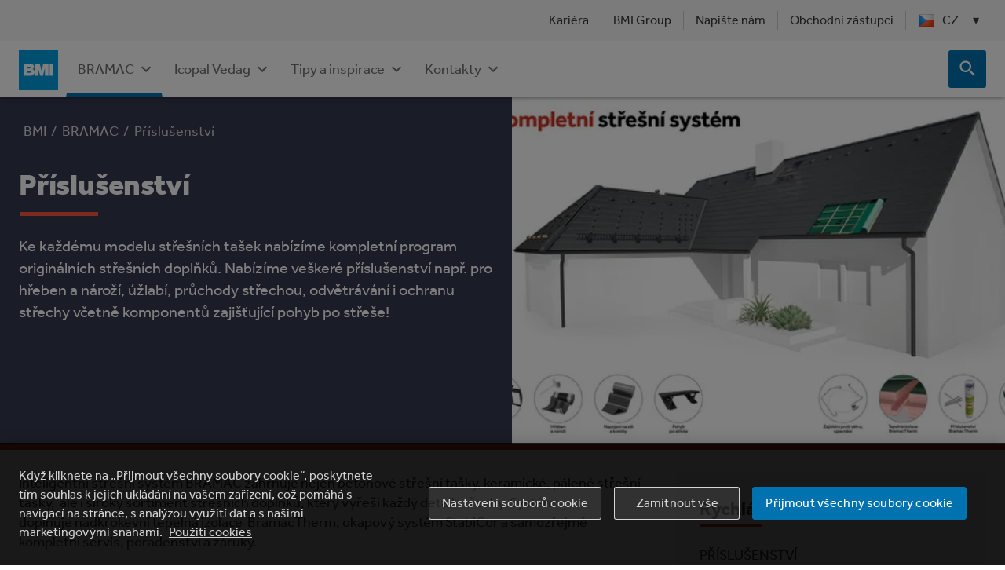

--- FILE ---
content_type: text/html; charset=utf-8
request_url: https://www.google.com/recaptcha/api2/anchor?ar=1&k=6LcfU10aAAAAAEWj0QgrI_DYBL-0YsfzdDLYKZI0&co=aHR0cHM6Ly93d3cuYm1pZ3JvdXAuY29tOjQ0Mw..&hl=en&v=PoyoqOPhxBO7pBk68S4YbpHZ&size=invisible&anchor-ms=20000&execute-ms=30000&cb=u2lzfwa24b37
body_size: 48667
content:
<!DOCTYPE HTML><html dir="ltr" lang="en"><head><meta http-equiv="Content-Type" content="text/html; charset=UTF-8">
<meta http-equiv="X-UA-Compatible" content="IE=edge">
<title>reCAPTCHA</title>
<style type="text/css">
/* cyrillic-ext */
@font-face {
  font-family: 'Roboto';
  font-style: normal;
  font-weight: 400;
  font-stretch: 100%;
  src: url(//fonts.gstatic.com/s/roboto/v48/KFO7CnqEu92Fr1ME7kSn66aGLdTylUAMa3GUBHMdazTgWw.woff2) format('woff2');
  unicode-range: U+0460-052F, U+1C80-1C8A, U+20B4, U+2DE0-2DFF, U+A640-A69F, U+FE2E-FE2F;
}
/* cyrillic */
@font-face {
  font-family: 'Roboto';
  font-style: normal;
  font-weight: 400;
  font-stretch: 100%;
  src: url(//fonts.gstatic.com/s/roboto/v48/KFO7CnqEu92Fr1ME7kSn66aGLdTylUAMa3iUBHMdazTgWw.woff2) format('woff2');
  unicode-range: U+0301, U+0400-045F, U+0490-0491, U+04B0-04B1, U+2116;
}
/* greek-ext */
@font-face {
  font-family: 'Roboto';
  font-style: normal;
  font-weight: 400;
  font-stretch: 100%;
  src: url(//fonts.gstatic.com/s/roboto/v48/KFO7CnqEu92Fr1ME7kSn66aGLdTylUAMa3CUBHMdazTgWw.woff2) format('woff2');
  unicode-range: U+1F00-1FFF;
}
/* greek */
@font-face {
  font-family: 'Roboto';
  font-style: normal;
  font-weight: 400;
  font-stretch: 100%;
  src: url(//fonts.gstatic.com/s/roboto/v48/KFO7CnqEu92Fr1ME7kSn66aGLdTylUAMa3-UBHMdazTgWw.woff2) format('woff2');
  unicode-range: U+0370-0377, U+037A-037F, U+0384-038A, U+038C, U+038E-03A1, U+03A3-03FF;
}
/* math */
@font-face {
  font-family: 'Roboto';
  font-style: normal;
  font-weight: 400;
  font-stretch: 100%;
  src: url(//fonts.gstatic.com/s/roboto/v48/KFO7CnqEu92Fr1ME7kSn66aGLdTylUAMawCUBHMdazTgWw.woff2) format('woff2');
  unicode-range: U+0302-0303, U+0305, U+0307-0308, U+0310, U+0312, U+0315, U+031A, U+0326-0327, U+032C, U+032F-0330, U+0332-0333, U+0338, U+033A, U+0346, U+034D, U+0391-03A1, U+03A3-03A9, U+03B1-03C9, U+03D1, U+03D5-03D6, U+03F0-03F1, U+03F4-03F5, U+2016-2017, U+2034-2038, U+203C, U+2040, U+2043, U+2047, U+2050, U+2057, U+205F, U+2070-2071, U+2074-208E, U+2090-209C, U+20D0-20DC, U+20E1, U+20E5-20EF, U+2100-2112, U+2114-2115, U+2117-2121, U+2123-214F, U+2190, U+2192, U+2194-21AE, U+21B0-21E5, U+21F1-21F2, U+21F4-2211, U+2213-2214, U+2216-22FF, U+2308-230B, U+2310, U+2319, U+231C-2321, U+2336-237A, U+237C, U+2395, U+239B-23B7, U+23D0, U+23DC-23E1, U+2474-2475, U+25AF, U+25B3, U+25B7, U+25BD, U+25C1, U+25CA, U+25CC, U+25FB, U+266D-266F, U+27C0-27FF, U+2900-2AFF, U+2B0E-2B11, U+2B30-2B4C, U+2BFE, U+3030, U+FF5B, U+FF5D, U+1D400-1D7FF, U+1EE00-1EEFF;
}
/* symbols */
@font-face {
  font-family: 'Roboto';
  font-style: normal;
  font-weight: 400;
  font-stretch: 100%;
  src: url(//fonts.gstatic.com/s/roboto/v48/KFO7CnqEu92Fr1ME7kSn66aGLdTylUAMaxKUBHMdazTgWw.woff2) format('woff2');
  unicode-range: U+0001-000C, U+000E-001F, U+007F-009F, U+20DD-20E0, U+20E2-20E4, U+2150-218F, U+2190, U+2192, U+2194-2199, U+21AF, U+21E6-21F0, U+21F3, U+2218-2219, U+2299, U+22C4-22C6, U+2300-243F, U+2440-244A, U+2460-24FF, U+25A0-27BF, U+2800-28FF, U+2921-2922, U+2981, U+29BF, U+29EB, U+2B00-2BFF, U+4DC0-4DFF, U+FFF9-FFFB, U+10140-1018E, U+10190-1019C, U+101A0, U+101D0-101FD, U+102E0-102FB, U+10E60-10E7E, U+1D2C0-1D2D3, U+1D2E0-1D37F, U+1F000-1F0FF, U+1F100-1F1AD, U+1F1E6-1F1FF, U+1F30D-1F30F, U+1F315, U+1F31C, U+1F31E, U+1F320-1F32C, U+1F336, U+1F378, U+1F37D, U+1F382, U+1F393-1F39F, U+1F3A7-1F3A8, U+1F3AC-1F3AF, U+1F3C2, U+1F3C4-1F3C6, U+1F3CA-1F3CE, U+1F3D4-1F3E0, U+1F3ED, U+1F3F1-1F3F3, U+1F3F5-1F3F7, U+1F408, U+1F415, U+1F41F, U+1F426, U+1F43F, U+1F441-1F442, U+1F444, U+1F446-1F449, U+1F44C-1F44E, U+1F453, U+1F46A, U+1F47D, U+1F4A3, U+1F4B0, U+1F4B3, U+1F4B9, U+1F4BB, U+1F4BF, U+1F4C8-1F4CB, U+1F4D6, U+1F4DA, U+1F4DF, U+1F4E3-1F4E6, U+1F4EA-1F4ED, U+1F4F7, U+1F4F9-1F4FB, U+1F4FD-1F4FE, U+1F503, U+1F507-1F50B, U+1F50D, U+1F512-1F513, U+1F53E-1F54A, U+1F54F-1F5FA, U+1F610, U+1F650-1F67F, U+1F687, U+1F68D, U+1F691, U+1F694, U+1F698, U+1F6AD, U+1F6B2, U+1F6B9-1F6BA, U+1F6BC, U+1F6C6-1F6CF, U+1F6D3-1F6D7, U+1F6E0-1F6EA, U+1F6F0-1F6F3, U+1F6F7-1F6FC, U+1F700-1F7FF, U+1F800-1F80B, U+1F810-1F847, U+1F850-1F859, U+1F860-1F887, U+1F890-1F8AD, U+1F8B0-1F8BB, U+1F8C0-1F8C1, U+1F900-1F90B, U+1F93B, U+1F946, U+1F984, U+1F996, U+1F9E9, U+1FA00-1FA6F, U+1FA70-1FA7C, U+1FA80-1FA89, U+1FA8F-1FAC6, U+1FACE-1FADC, U+1FADF-1FAE9, U+1FAF0-1FAF8, U+1FB00-1FBFF;
}
/* vietnamese */
@font-face {
  font-family: 'Roboto';
  font-style: normal;
  font-weight: 400;
  font-stretch: 100%;
  src: url(//fonts.gstatic.com/s/roboto/v48/KFO7CnqEu92Fr1ME7kSn66aGLdTylUAMa3OUBHMdazTgWw.woff2) format('woff2');
  unicode-range: U+0102-0103, U+0110-0111, U+0128-0129, U+0168-0169, U+01A0-01A1, U+01AF-01B0, U+0300-0301, U+0303-0304, U+0308-0309, U+0323, U+0329, U+1EA0-1EF9, U+20AB;
}
/* latin-ext */
@font-face {
  font-family: 'Roboto';
  font-style: normal;
  font-weight: 400;
  font-stretch: 100%;
  src: url(//fonts.gstatic.com/s/roboto/v48/KFO7CnqEu92Fr1ME7kSn66aGLdTylUAMa3KUBHMdazTgWw.woff2) format('woff2');
  unicode-range: U+0100-02BA, U+02BD-02C5, U+02C7-02CC, U+02CE-02D7, U+02DD-02FF, U+0304, U+0308, U+0329, U+1D00-1DBF, U+1E00-1E9F, U+1EF2-1EFF, U+2020, U+20A0-20AB, U+20AD-20C0, U+2113, U+2C60-2C7F, U+A720-A7FF;
}
/* latin */
@font-face {
  font-family: 'Roboto';
  font-style: normal;
  font-weight: 400;
  font-stretch: 100%;
  src: url(//fonts.gstatic.com/s/roboto/v48/KFO7CnqEu92Fr1ME7kSn66aGLdTylUAMa3yUBHMdazQ.woff2) format('woff2');
  unicode-range: U+0000-00FF, U+0131, U+0152-0153, U+02BB-02BC, U+02C6, U+02DA, U+02DC, U+0304, U+0308, U+0329, U+2000-206F, U+20AC, U+2122, U+2191, U+2193, U+2212, U+2215, U+FEFF, U+FFFD;
}
/* cyrillic-ext */
@font-face {
  font-family: 'Roboto';
  font-style: normal;
  font-weight: 500;
  font-stretch: 100%;
  src: url(//fonts.gstatic.com/s/roboto/v48/KFO7CnqEu92Fr1ME7kSn66aGLdTylUAMa3GUBHMdazTgWw.woff2) format('woff2');
  unicode-range: U+0460-052F, U+1C80-1C8A, U+20B4, U+2DE0-2DFF, U+A640-A69F, U+FE2E-FE2F;
}
/* cyrillic */
@font-face {
  font-family: 'Roboto';
  font-style: normal;
  font-weight: 500;
  font-stretch: 100%;
  src: url(//fonts.gstatic.com/s/roboto/v48/KFO7CnqEu92Fr1ME7kSn66aGLdTylUAMa3iUBHMdazTgWw.woff2) format('woff2');
  unicode-range: U+0301, U+0400-045F, U+0490-0491, U+04B0-04B1, U+2116;
}
/* greek-ext */
@font-face {
  font-family: 'Roboto';
  font-style: normal;
  font-weight: 500;
  font-stretch: 100%;
  src: url(//fonts.gstatic.com/s/roboto/v48/KFO7CnqEu92Fr1ME7kSn66aGLdTylUAMa3CUBHMdazTgWw.woff2) format('woff2');
  unicode-range: U+1F00-1FFF;
}
/* greek */
@font-face {
  font-family: 'Roboto';
  font-style: normal;
  font-weight: 500;
  font-stretch: 100%;
  src: url(//fonts.gstatic.com/s/roboto/v48/KFO7CnqEu92Fr1ME7kSn66aGLdTylUAMa3-UBHMdazTgWw.woff2) format('woff2');
  unicode-range: U+0370-0377, U+037A-037F, U+0384-038A, U+038C, U+038E-03A1, U+03A3-03FF;
}
/* math */
@font-face {
  font-family: 'Roboto';
  font-style: normal;
  font-weight: 500;
  font-stretch: 100%;
  src: url(//fonts.gstatic.com/s/roboto/v48/KFO7CnqEu92Fr1ME7kSn66aGLdTylUAMawCUBHMdazTgWw.woff2) format('woff2');
  unicode-range: U+0302-0303, U+0305, U+0307-0308, U+0310, U+0312, U+0315, U+031A, U+0326-0327, U+032C, U+032F-0330, U+0332-0333, U+0338, U+033A, U+0346, U+034D, U+0391-03A1, U+03A3-03A9, U+03B1-03C9, U+03D1, U+03D5-03D6, U+03F0-03F1, U+03F4-03F5, U+2016-2017, U+2034-2038, U+203C, U+2040, U+2043, U+2047, U+2050, U+2057, U+205F, U+2070-2071, U+2074-208E, U+2090-209C, U+20D0-20DC, U+20E1, U+20E5-20EF, U+2100-2112, U+2114-2115, U+2117-2121, U+2123-214F, U+2190, U+2192, U+2194-21AE, U+21B0-21E5, U+21F1-21F2, U+21F4-2211, U+2213-2214, U+2216-22FF, U+2308-230B, U+2310, U+2319, U+231C-2321, U+2336-237A, U+237C, U+2395, U+239B-23B7, U+23D0, U+23DC-23E1, U+2474-2475, U+25AF, U+25B3, U+25B7, U+25BD, U+25C1, U+25CA, U+25CC, U+25FB, U+266D-266F, U+27C0-27FF, U+2900-2AFF, U+2B0E-2B11, U+2B30-2B4C, U+2BFE, U+3030, U+FF5B, U+FF5D, U+1D400-1D7FF, U+1EE00-1EEFF;
}
/* symbols */
@font-face {
  font-family: 'Roboto';
  font-style: normal;
  font-weight: 500;
  font-stretch: 100%;
  src: url(//fonts.gstatic.com/s/roboto/v48/KFO7CnqEu92Fr1ME7kSn66aGLdTylUAMaxKUBHMdazTgWw.woff2) format('woff2');
  unicode-range: U+0001-000C, U+000E-001F, U+007F-009F, U+20DD-20E0, U+20E2-20E4, U+2150-218F, U+2190, U+2192, U+2194-2199, U+21AF, U+21E6-21F0, U+21F3, U+2218-2219, U+2299, U+22C4-22C6, U+2300-243F, U+2440-244A, U+2460-24FF, U+25A0-27BF, U+2800-28FF, U+2921-2922, U+2981, U+29BF, U+29EB, U+2B00-2BFF, U+4DC0-4DFF, U+FFF9-FFFB, U+10140-1018E, U+10190-1019C, U+101A0, U+101D0-101FD, U+102E0-102FB, U+10E60-10E7E, U+1D2C0-1D2D3, U+1D2E0-1D37F, U+1F000-1F0FF, U+1F100-1F1AD, U+1F1E6-1F1FF, U+1F30D-1F30F, U+1F315, U+1F31C, U+1F31E, U+1F320-1F32C, U+1F336, U+1F378, U+1F37D, U+1F382, U+1F393-1F39F, U+1F3A7-1F3A8, U+1F3AC-1F3AF, U+1F3C2, U+1F3C4-1F3C6, U+1F3CA-1F3CE, U+1F3D4-1F3E0, U+1F3ED, U+1F3F1-1F3F3, U+1F3F5-1F3F7, U+1F408, U+1F415, U+1F41F, U+1F426, U+1F43F, U+1F441-1F442, U+1F444, U+1F446-1F449, U+1F44C-1F44E, U+1F453, U+1F46A, U+1F47D, U+1F4A3, U+1F4B0, U+1F4B3, U+1F4B9, U+1F4BB, U+1F4BF, U+1F4C8-1F4CB, U+1F4D6, U+1F4DA, U+1F4DF, U+1F4E3-1F4E6, U+1F4EA-1F4ED, U+1F4F7, U+1F4F9-1F4FB, U+1F4FD-1F4FE, U+1F503, U+1F507-1F50B, U+1F50D, U+1F512-1F513, U+1F53E-1F54A, U+1F54F-1F5FA, U+1F610, U+1F650-1F67F, U+1F687, U+1F68D, U+1F691, U+1F694, U+1F698, U+1F6AD, U+1F6B2, U+1F6B9-1F6BA, U+1F6BC, U+1F6C6-1F6CF, U+1F6D3-1F6D7, U+1F6E0-1F6EA, U+1F6F0-1F6F3, U+1F6F7-1F6FC, U+1F700-1F7FF, U+1F800-1F80B, U+1F810-1F847, U+1F850-1F859, U+1F860-1F887, U+1F890-1F8AD, U+1F8B0-1F8BB, U+1F8C0-1F8C1, U+1F900-1F90B, U+1F93B, U+1F946, U+1F984, U+1F996, U+1F9E9, U+1FA00-1FA6F, U+1FA70-1FA7C, U+1FA80-1FA89, U+1FA8F-1FAC6, U+1FACE-1FADC, U+1FADF-1FAE9, U+1FAF0-1FAF8, U+1FB00-1FBFF;
}
/* vietnamese */
@font-face {
  font-family: 'Roboto';
  font-style: normal;
  font-weight: 500;
  font-stretch: 100%;
  src: url(//fonts.gstatic.com/s/roboto/v48/KFO7CnqEu92Fr1ME7kSn66aGLdTylUAMa3OUBHMdazTgWw.woff2) format('woff2');
  unicode-range: U+0102-0103, U+0110-0111, U+0128-0129, U+0168-0169, U+01A0-01A1, U+01AF-01B0, U+0300-0301, U+0303-0304, U+0308-0309, U+0323, U+0329, U+1EA0-1EF9, U+20AB;
}
/* latin-ext */
@font-face {
  font-family: 'Roboto';
  font-style: normal;
  font-weight: 500;
  font-stretch: 100%;
  src: url(//fonts.gstatic.com/s/roboto/v48/KFO7CnqEu92Fr1ME7kSn66aGLdTylUAMa3KUBHMdazTgWw.woff2) format('woff2');
  unicode-range: U+0100-02BA, U+02BD-02C5, U+02C7-02CC, U+02CE-02D7, U+02DD-02FF, U+0304, U+0308, U+0329, U+1D00-1DBF, U+1E00-1E9F, U+1EF2-1EFF, U+2020, U+20A0-20AB, U+20AD-20C0, U+2113, U+2C60-2C7F, U+A720-A7FF;
}
/* latin */
@font-face {
  font-family: 'Roboto';
  font-style: normal;
  font-weight: 500;
  font-stretch: 100%;
  src: url(//fonts.gstatic.com/s/roboto/v48/KFO7CnqEu92Fr1ME7kSn66aGLdTylUAMa3yUBHMdazQ.woff2) format('woff2');
  unicode-range: U+0000-00FF, U+0131, U+0152-0153, U+02BB-02BC, U+02C6, U+02DA, U+02DC, U+0304, U+0308, U+0329, U+2000-206F, U+20AC, U+2122, U+2191, U+2193, U+2212, U+2215, U+FEFF, U+FFFD;
}
/* cyrillic-ext */
@font-face {
  font-family: 'Roboto';
  font-style: normal;
  font-weight: 900;
  font-stretch: 100%;
  src: url(//fonts.gstatic.com/s/roboto/v48/KFO7CnqEu92Fr1ME7kSn66aGLdTylUAMa3GUBHMdazTgWw.woff2) format('woff2');
  unicode-range: U+0460-052F, U+1C80-1C8A, U+20B4, U+2DE0-2DFF, U+A640-A69F, U+FE2E-FE2F;
}
/* cyrillic */
@font-face {
  font-family: 'Roboto';
  font-style: normal;
  font-weight: 900;
  font-stretch: 100%;
  src: url(//fonts.gstatic.com/s/roboto/v48/KFO7CnqEu92Fr1ME7kSn66aGLdTylUAMa3iUBHMdazTgWw.woff2) format('woff2');
  unicode-range: U+0301, U+0400-045F, U+0490-0491, U+04B0-04B1, U+2116;
}
/* greek-ext */
@font-face {
  font-family: 'Roboto';
  font-style: normal;
  font-weight: 900;
  font-stretch: 100%;
  src: url(//fonts.gstatic.com/s/roboto/v48/KFO7CnqEu92Fr1ME7kSn66aGLdTylUAMa3CUBHMdazTgWw.woff2) format('woff2');
  unicode-range: U+1F00-1FFF;
}
/* greek */
@font-face {
  font-family: 'Roboto';
  font-style: normal;
  font-weight: 900;
  font-stretch: 100%;
  src: url(//fonts.gstatic.com/s/roboto/v48/KFO7CnqEu92Fr1ME7kSn66aGLdTylUAMa3-UBHMdazTgWw.woff2) format('woff2');
  unicode-range: U+0370-0377, U+037A-037F, U+0384-038A, U+038C, U+038E-03A1, U+03A3-03FF;
}
/* math */
@font-face {
  font-family: 'Roboto';
  font-style: normal;
  font-weight: 900;
  font-stretch: 100%;
  src: url(//fonts.gstatic.com/s/roboto/v48/KFO7CnqEu92Fr1ME7kSn66aGLdTylUAMawCUBHMdazTgWw.woff2) format('woff2');
  unicode-range: U+0302-0303, U+0305, U+0307-0308, U+0310, U+0312, U+0315, U+031A, U+0326-0327, U+032C, U+032F-0330, U+0332-0333, U+0338, U+033A, U+0346, U+034D, U+0391-03A1, U+03A3-03A9, U+03B1-03C9, U+03D1, U+03D5-03D6, U+03F0-03F1, U+03F4-03F5, U+2016-2017, U+2034-2038, U+203C, U+2040, U+2043, U+2047, U+2050, U+2057, U+205F, U+2070-2071, U+2074-208E, U+2090-209C, U+20D0-20DC, U+20E1, U+20E5-20EF, U+2100-2112, U+2114-2115, U+2117-2121, U+2123-214F, U+2190, U+2192, U+2194-21AE, U+21B0-21E5, U+21F1-21F2, U+21F4-2211, U+2213-2214, U+2216-22FF, U+2308-230B, U+2310, U+2319, U+231C-2321, U+2336-237A, U+237C, U+2395, U+239B-23B7, U+23D0, U+23DC-23E1, U+2474-2475, U+25AF, U+25B3, U+25B7, U+25BD, U+25C1, U+25CA, U+25CC, U+25FB, U+266D-266F, U+27C0-27FF, U+2900-2AFF, U+2B0E-2B11, U+2B30-2B4C, U+2BFE, U+3030, U+FF5B, U+FF5D, U+1D400-1D7FF, U+1EE00-1EEFF;
}
/* symbols */
@font-face {
  font-family: 'Roboto';
  font-style: normal;
  font-weight: 900;
  font-stretch: 100%;
  src: url(//fonts.gstatic.com/s/roboto/v48/KFO7CnqEu92Fr1ME7kSn66aGLdTylUAMaxKUBHMdazTgWw.woff2) format('woff2');
  unicode-range: U+0001-000C, U+000E-001F, U+007F-009F, U+20DD-20E0, U+20E2-20E4, U+2150-218F, U+2190, U+2192, U+2194-2199, U+21AF, U+21E6-21F0, U+21F3, U+2218-2219, U+2299, U+22C4-22C6, U+2300-243F, U+2440-244A, U+2460-24FF, U+25A0-27BF, U+2800-28FF, U+2921-2922, U+2981, U+29BF, U+29EB, U+2B00-2BFF, U+4DC0-4DFF, U+FFF9-FFFB, U+10140-1018E, U+10190-1019C, U+101A0, U+101D0-101FD, U+102E0-102FB, U+10E60-10E7E, U+1D2C0-1D2D3, U+1D2E0-1D37F, U+1F000-1F0FF, U+1F100-1F1AD, U+1F1E6-1F1FF, U+1F30D-1F30F, U+1F315, U+1F31C, U+1F31E, U+1F320-1F32C, U+1F336, U+1F378, U+1F37D, U+1F382, U+1F393-1F39F, U+1F3A7-1F3A8, U+1F3AC-1F3AF, U+1F3C2, U+1F3C4-1F3C6, U+1F3CA-1F3CE, U+1F3D4-1F3E0, U+1F3ED, U+1F3F1-1F3F3, U+1F3F5-1F3F7, U+1F408, U+1F415, U+1F41F, U+1F426, U+1F43F, U+1F441-1F442, U+1F444, U+1F446-1F449, U+1F44C-1F44E, U+1F453, U+1F46A, U+1F47D, U+1F4A3, U+1F4B0, U+1F4B3, U+1F4B9, U+1F4BB, U+1F4BF, U+1F4C8-1F4CB, U+1F4D6, U+1F4DA, U+1F4DF, U+1F4E3-1F4E6, U+1F4EA-1F4ED, U+1F4F7, U+1F4F9-1F4FB, U+1F4FD-1F4FE, U+1F503, U+1F507-1F50B, U+1F50D, U+1F512-1F513, U+1F53E-1F54A, U+1F54F-1F5FA, U+1F610, U+1F650-1F67F, U+1F687, U+1F68D, U+1F691, U+1F694, U+1F698, U+1F6AD, U+1F6B2, U+1F6B9-1F6BA, U+1F6BC, U+1F6C6-1F6CF, U+1F6D3-1F6D7, U+1F6E0-1F6EA, U+1F6F0-1F6F3, U+1F6F7-1F6FC, U+1F700-1F7FF, U+1F800-1F80B, U+1F810-1F847, U+1F850-1F859, U+1F860-1F887, U+1F890-1F8AD, U+1F8B0-1F8BB, U+1F8C0-1F8C1, U+1F900-1F90B, U+1F93B, U+1F946, U+1F984, U+1F996, U+1F9E9, U+1FA00-1FA6F, U+1FA70-1FA7C, U+1FA80-1FA89, U+1FA8F-1FAC6, U+1FACE-1FADC, U+1FADF-1FAE9, U+1FAF0-1FAF8, U+1FB00-1FBFF;
}
/* vietnamese */
@font-face {
  font-family: 'Roboto';
  font-style: normal;
  font-weight: 900;
  font-stretch: 100%;
  src: url(//fonts.gstatic.com/s/roboto/v48/KFO7CnqEu92Fr1ME7kSn66aGLdTylUAMa3OUBHMdazTgWw.woff2) format('woff2');
  unicode-range: U+0102-0103, U+0110-0111, U+0128-0129, U+0168-0169, U+01A0-01A1, U+01AF-01B0, U+0300-0301, U+0303-0304, U+0308-0309, U+0323, U+0329, U+1EA0-1EF9, U+20AB;
}
/* latin-ext */
@font-face {
  font-family: 'Roboto';
  font-style: normal;
  font-weight: 900;
  font-stretch: 100%;
  src: url(//fonts.gstatic.com/s/roboto/v48/KFO7CnqEu92Fr1ME7kSn66aGLdTylUAMa3KUBHMdazTgWw.woff2) format('woff2');
  unicode-range: U+0100-02BA, U+02BD-02C5, U+02C7-02CC, U+02CE-02D7, U+02DD-02FF, U+0304, U+0308, U+0329, U+1D00-1DBF, U+1E00-1E9F, U+1EF2-1EFF, U+2020, U+20A0-20AB, U+20AD-20C0, U+2113, U+2C60-2C7F, U+A720-A7FF;
}
/* latin */
@font-face {
  font-family: 'Roboto';
  font-style: normal;
  font-weight: 900;
  font-stretch: 100%;
  src: url(//fonts.gstatic.com/s/roboto/v48/KFO7CnqEu92Fr1ME7kSn66aGLdTylUAMa3yUBHMdazQ.woff2) format('woff2');
  unicode-range: U+0000-00FF, U+0131, U+0152-0153, U+02BB-02BC, U+02C6, U+02DA, U+02DC, U+0304, U+0308, U+0329, U+2000-206F, U+20AC, U+2122, U+2191, U+2193, U+2212, U+2215, U+FEFF, U+FFFD;
}

</style>
<link rel="stylesheet" type="text/css" href="https://www.gstatic.com/recaptcha/releases/PoyoqOPhxBO7pBk68S4YbpHZ/styles__ltr.css">
<script nonce="XE7F4HoEYog3uLt5t70XCA" type="text/javascript">window['__recaptcha_api'] = 'https://www.google.com/recaptcha/api2/';</script>
<script type="text/javascript" src="https://www.gstatic.com/recaptcha/releases/PoyoqOPhxBO7pBk68S4YbpHZ/recaptcha__en.js" nonce="XE7F4HoEYog3uLt5t70XCA">
      
    </script></head>
<body><div id="rc-anchor-alert" class="rc-anchor-alert"></div>
<input type="hidden" id="recaptcha-token" value="[base64]">
<script type="text/javascript" nonce="XE7F4HoEYog3uLt5t70XCA">
      recaptcha.anchor.Main.init("[\x22ainput\x22,[\x22bgdata\x22,\x22\x22,\[base64]/[base64]/[base64]/bmV3IHJbeF0oY1swXSk6RT09Mj9uZXcgclt4XShjWzBdLGNbMV0pOkU9PTM/bmV3IHJbeF0oY1swXSxjWzFdLGNbMl0pOkU9PTQ/[base64]/[base64]/[base64]/[base64]/[base64]/[base64]/[base64]/[base64]\x22,\[base64]\x22,\x22SsOZM8Oow6vDosOxJcO1w44bIMOPwrkAwohswo3CvMKpNcKvwonDj8K7FsObw5/DvcOmw4fDumvDnzdqw79KNcKPwqDCnsKRbMKZw4fDu8OyKDYgw6/DvcOpF8KnXMKgwqwDcsOdBMKew5pQbcKWZyBBwpbCrMOFFD9/[base64]/DqcORw6vCmhJpworDlxfCjsK1WMKCw4XChCR3w5ttPMOWw5VEDEvCuUVgfcOWwpvDlsO4w4zCpidewrgzFAHDuQHCiHrDhsOCQi8tw7DDmMO6w7/DqMKXwr/CkcOlPjjCvMKDw67DjmYFwobCsWHDn8OfQcKHwrLCtMKQZz/Dj3nCucKyNMKmwrzCqG5Sw6LCs8OCw5lrD8K0D1/[base64]/Dp2w6V8KGYy3CqsO1D3piPn3DqcOKwqvCrAoUXsOHw6rCtzF0G0nDqzfDsW8rwplTMsKRw7HCr8KLCREIw5LCoxfCjgN0wpoxw4LCul4QfhcXwpbCgMK4D8KoEjfCtH7DjsKowq3DjH5LbMKUdXzDvD7CqcO9woRgWD/[base64]/CqcKufU3DmMOtwp3CjhwhX8OmRsODw4oNUsO8w4nChissw47CvMOIFizDszDCksKlw6fDlizDrE0OecKaLBDCnXTDrsOywoMyYMKwWy0OccKNw5XCtQfDlcK+W8O/w4fDvcK9wrURRm7CoGfDhww0w4x+woDDqMKOw63Ch8KAw5TCtyQuacK6VWEGSx3DhFQowr/DiwvCkHDCrsOWwpFGw7srCcKeX8OqYMKlw5d/ZBPCgMKcw71jcMOIRzLCn8Kewp/DlMO2fAHCvhQuScKPw7nCmQzCr1PCrAPCgMK7aMO+w4twDMOPdjVKPMOnw5vCs8KZwq5eY0nCi8OHw5vChUzDt0zDkFMyEsO/SMOhworCt8OTw4/DnRXDmsK2acKBCGPDlcKUwpFnQmnCmiXDs8KMfz1Aw7Zlw5F/w7Viw4XCl8OaJ8Ohw4fDrcOwSQxowosKwrstW8OiMUc0wrt+woXCl8O2YBhaJ8OnwqLCqcOMwrfDkC0RMMObPcK3aTdufU3Cvnogw6vDpcOdwrHCqcKdw4/Cg8KqwrMlwqDDhywAwogOMBppacKvw7vDqmbDlzDCj3Vvw6TCp8O5NGvCvg9kbQvCnnXCmxUowotIw6HDgsKtw6nCt1XCnsKiw7XCrMK0w7cULsO2WMOITWB8GiECX8KmwpZmwrxfw5kHw5gswrJ/[base64]/w6nDpRBvUlVxcsK8wrM1ZHPCoSXDkyjCu8KxCsK+wqcAUMKvEMKtDsKXYkVMM8KSIlltOxrCpHjDsh5hcMOpw4jDhcKtw6NPEC/[base64]/[base64]/DshUJwpvCrcKkw5wqwqbDnRg4woXCuCxsKcOpH8OJw4dCw6ZAw6jCnsOsGQlaw7p5w6PCg0vDum3Dh2TDsUd/w6ZSYsK4X0nDvzY3U0cnccKhwp3Cnj1Lw4/DjMO0w7rDsndhNWMMw6rDgkbDv2t8WT5RZcK+wooyKcOhw4LDklgTcsOtw6jCtMKua8KMAcOjwp0ZS8OSPEsWSMOAw5PCv8Knwpdkw6MpSVPCkQbDocOTw43Dl8O6dwZCXn4NPVPDhW/[base64]/CisKew7fCi8KJU8Oawp4pPy4/UXHCnyLCgcOiDsKQdD7CrW1Sa8KUwpNxwrVuwprCo8OlwrHCrMKHHcO2SzvDmsO8wrfCi1hPwrUbVMKLw75MQsORaVPCsHrCsyYhL8KhdHHDqMKYwpzCmRnDhyHCjcKxTUlHwrTDg3/CjXTCs2NwNMKpG8OWY0DCpMKOwpbDl8O5dCLCjDYRP8OOSMO7woYtwq/ClcKDYsOgw7PCizTDoRjCtkVSDcKGDXAgw5XCuVprTMO4wrnCu2/DvTtOwpB0wrgdU0zCqEjDnkzDrlXDil3DkxrCjsObwqQow4Bgw7bCjTpEwo0dwpnDpHvCr8KNwovCgcOne8Ozwqc/DxxwwoTCrMOYw54Sw6vCssKfPznDmQ/[base64]/wrTCoQ3DscKLwppYwpLCtcKXQyzCucKrClDDgV/DtMOVM3LCpcO8w4zDiX8qwrhdw5R0EcO2LntXUCshw5Ffw6PDqQkDdcOBDsK9a8Otw4PCnMO8A1fDncO0KsKKGcKYw6Iiw6l+w6/CrcOVwrUMwpnDiMKTw7wrwrXDo1PCsxwNwoYowqUIw7DCiAhpQ8OFw43CpcK1WlJXHcK+w49DwoPCt3MMw6fDg8KqwqXDh8KswozCpsOoJsKPwqYYwr0dwrsDw4PDuy9Jw6nDuB/[base64]/DosO0a8KzU8K+WjjDuETDgMOeSQYREztQw5gQOWzDjsKBf8K+w7DDl1jCsMOYwpHDn8KXw4/DhiDCtMO3dRbDqsOewqzDpsK8wqnDv8OXGhjConPDgcOTwo/[base64]/CscK5w65gSQAAOsOhwoTDgBnCqsOcUXPCuCZiPWQMwqbCsRswwokST3LCjsOqwrPCrCzCgCfCiQVSw7bCnMK3w5Enw5ZGfknDp8KHw57DisOiZcOqAsOXwqJ1w5gqVSrDj8KgwovCuXMkJHrDrcOWfcKhwqdewo/DuhNePMOqFMKPTnXCp10EH0HDpUzDocOzwpMsasK2QsO5w4BiRcKdIcO8w4LCuHjClcO4w6kqZ8OyUDkqe8Osw6fCosK/w7HCnVpdw6ZOwrvCukxaHRl5w7jCvCPDqVEXSjUFLBxYw7jDk0ZADxd0U8Kmw745w4PCi8ORW8O/[base64]/Cu2wEwr3CuMOhw45ESsO9wovDlnwpRMKQMTbCnFfCsGwXw4DCvsKOPQ5Hw63DhRXCncOXMcK7woYZwrc/[base64]/CtHEQw6dZwrVYw7tdJsO9IQZYw53CrcKOw7/CmTLCiyDCkEfCiX3ChTAiUsOQKARHGcKow73DvA8lwrDCgUzCtsOUGMKFawbDnMKMw6DDpD7DsyJ9w5rCnVxSbxZiw7xzLMOrRcKhw4bCkjjCs2nCtcKPc8KjGxl1FBwPw4LDgsKVw7HDvX5sRSzDuxAmEMOpZx9TXUjDkGbDhRFRwrMYw5tyQ8K/w7w2w64Gwqk9U8Ohb34DKQ/CuA/CmgQ1RQIDRljDj8K6w5kpw6zDlMOPw49Sw7fDqcOKEAslwofDoRTDtkJgfMKKZcKrwrfDnMORwonCscO7Y1XDh8O6UVbDqCQCSFFvwrVbw5Mmw7PCjcKiw7bCj8Khw5NcWzrDghoSw5HCjMOgfH1lwppQwqIMwqXCnMOXw4HCrsOrTW0UwrkLwpofQgjDvMK/w7MWwqd8wqleZQTCs8KRLzIEGzHCscOHIsONwobDtcOwSMKWw4wlOMKDw6Y8woTCrMK6dG5dwq8Pw4B2wqMyw4/DocKDTcKBw5N6fzfDp10Bw49IUQ0mw6lxw5bDqsO+wrPDssKew745wq9dEHrDpcKNwo3DsGXCv8O/csKgw47Ct8KOZ8K3OsOkUCrDlMO1aVzDhsKIScOgMn3DsMORQcO5w7tkdcKow7/Cl1N0wooxeXEyw5rDqG/[base64]/VsKbJ8Ohwq52w7HCpsK8YMKtDMKXTcK7L2kkwp3Cg8KvKwfCuWTDrMKcfEUNbxEsAh7CssO2OcOYwod5EcK7w4h/KnLCmgHDqW3CnVTDosOpdDnDhsOcE8Kvw5smScKMJhXCkMKkHSV9eMOyODJAw5FoRMK8IjTDmMOaw67ChBFBAcKSQBE9wrM2w5TChMOBKcKHXsORwrtVwpPDi8OHwr/Du3FEJMOFwr5jwqfCtAIhw4/Di2HDqcKJwp9hw4/DqgnDsiJEw5lxa8Kmw77CiVbDmcKqwrLDrsOkw7QVKMOhwokiDcK4UMKxUcKRwqLDuydvw69RYB8lE30mbCzDl8K3dVvDpMOOYcK0w4zCqxjCicKsKxB+HsOfbD9Tb8OaNCnDtl4eFcKVworCrsK5HErDs2nDkMO9wpjCpcKLcMKqw6/Cig/[base64]/wq/DucOcDF3ClBzCjA3CuXrDn3rChk7CtQHCksKBPsKAZcK4BsKbB0PCt0kawqvCpkp1ZWlHcyDDkVvDtQTChcKMF2Vkw6svw6l/[base64]/CgSdmwqDDvnbDrsOTwpTDucOww5PCvsKWwpFLRcK9Ji/CscOXBMK2ecKEwrcHw5XDvlALwoDDtFhrw6vDoXVbXgDDiWfCo8KpwozDu8Ouw4duCDUUw4HCvcK4TMK5w7NowpjCmMOlw5fDs8KNBsKlw6bCiHYyw44/XhImw4UsQMO0BTZMwqM+wqPCq0UCw7rChcK5KTx9UivCiwPCr8O/w6/CnMKswr4VI0tLwo/DvSPCrMKIWDt/[base64]/b2Mxwol7woIUwozDuwxVw5nCsMO7w7ElS8KWRsKzwp1JwqjCkDvCtcO0w7zDu8Kwwrwre8OMw54vSMOswrbDpsKCwqRpT8KDw7Bpw7jDqHDClMK1wpUXKMK1e347wq/CgcKlXsOjU1dNUsOqw45ZVcK8e8KWw60UdCUaa8KmGsKPwq8gNMOndcK0w5VSw4rCgyfDusOIw4LCqmXDt8O1U1jCoMK+FMKXP8O/w5jDq0B8NsKVwqnDnMKnO8O9wr0tw7PCqhdmw6gYbcO4wqjCmsOqTsOzeWXDj08IKiVGE3rCnhLCscOpaF8TwqDDjX1xwqbDpMKSw57CksOIKGXCjhHDqyjDkWJZOsOXMCYgwqjClMOVDcOYRmwOUcKAw6M/[base64]/Dhj/DqsKvYjcOwr4lw6/DjD7DvBrDpCkFwqMXHD/CuMK6wrLDscKQScOQwrvCuSDCixlybVrChRU3NUd/wobChMOVK8K+w5UFw7TCg0nCmsO0NH/[base64]/CncO0w6NMwoPDv8OQw6PClMK8RXBYB8KzwrBLw47CoU1QeCPDkRMObcOew6PCq8Orw6wKAMOCP8OSccOGw63CoAMTdcOcw4zDqlLDncOJRhYFwovDlD4cNcOXemDCkcKzw446wpB7wpTDhh1+w5LDlMOBw4HDlmBHwqrDiMOEJmZFwobCpcKcCsKUwpFcek9jw6wNwr/DlFYHwqbChjF1ZyXDuQ/CqyPDpcOUVsKvwpJpSnvCqRnDi1zCjhfDpwYLwq5Hw71Tw4fCnx/DiBvCj8Olf1jCp1nDlMKwCsKsNlxUPyTDp2o1wq3CkMKWw73CtMK/w6rCtjHCqGvDpEjDowHDiMKQdsKUwroowpBXKnp5wqnDlWljwrZxD3Y/wpF3J8KpTwHCoQsTwoEQX8OiIcOowoZCw5HDj8O9UMOMA8OmBEEYw7nDosKpZ3UbAMK0wqhrwq7DuR3Dg0fDk8KkwogoVhEjZ1QHw5VDw5wDwrVCw7xfbkRTLjfDmictw5lBw5ZqwqPCpcO/[base64]/DtmFycsOJUxLDg31cw7jCncKqa1rDi1hVw5DCsCDChwx5CFDDjD0eBA0jA8KQwq/DvDnDlsKaHktbwpd7wrDDoFI2H8KFMxHDuihFw7rCsFIDd8OIw5zDgjtNbD3CmMKcUxI0chvCnWdQwrt2w50ZYVdkw7MiPsOgacKiNQAZD31/w5PDusK3YzHDvyoiayjCr1tHRMOmJcKCw41MdUdpw4Ilw6DChBvCksOow7N8UFrCn8KKfHLDnjAAw7orMDJUGwFUwoHDncOWw5/CuMOJw73Dr1DDh0dKKsKnwpZ7Q8OMNhrCujhWwqXCiMOKwqbDg8OOw7DDqxrCshjDkcOsw4MywrjDh8OGD1dsbsOZw5vDp3/[base64]/YBw3wqcFwqBSw67CuApcPsOLV3sHRXjCp8KKwrbDhGtPw48nI15+LTtgwoVMIxoDw5xHw54vfyJhwrTDocKjw67CtcK4wotsM8OXwqTCmcKfKyLDrH/CqMOZHMOsUMKaw67DrcKMAAR1QHrCuXEMPcOOd8KwaUFjcGMXwrhQwqjCksKgTRUuHcK5wojDhsOObMOGw4TDmcOSIVfClnZ0w5EpIFNswphdw73DocKlEMK2SxcrQMKxwqswdXJsXVnDr8OIw7kew5XDhj/DgAwTVnl8woBjwq3DosOlw5kywozCqEnChcORE8OPwqzDvsOJWDLDmRXDvcOQwrBvSi4Yw6QOwqB1w5PCv0PDrhcFDMOyUip3woXCgDvCnsOGJ8KFF8OvFsKWw4jClsKMw5R3HztbwonDrcOiw4/DtMK/w4wMPsKRW8O9w4B7wrvDs1TCk8K4w4/Cr3DDrmN5EC/DmcKUw5ARw6bCnV7CkMO1dMKVGcKSw7zDqMKnw7xEwprCmh7CqcKsw5jCpHPChsOqCsObFsOwQgrCtcKMRMKpO0p4wqZYw53DuHzDi8Ogw4JlwpAtXVxaw6DDnMO2w43DjMOVwo/Dj8OBw4YnwptXFcKOS8Otw53CtsKmw53DtsKVwo0Bw5zDjC1OS0QHe8Kxw54Zw4/Do3LDmQjDi8OzwpbCrTrCp8ODw598w5jDmWPDgGUPwrp9GcK+IcKlLxTDrMO/[base64]/fSZOwr3Dji7CuMOmw5IdwqfDncKUwqzDiHd8flnCksKNGMOawpjCqsK4wq43w5DDt8KNMHTDvsKceBvCgcOJdy7CjBDCgsOYdDzCmhHDuMKjw7pRBMOvRMKjL8KVDQbDjMKKSsOgKsK1ScK/w67DkMKpWFFfw4HCiMOiJ0bCssKCNcK6P8KxwphcwpliR8KNw5bDsMOLY8O7FRDCnl/Co8OMwrUKwodkw7xdw7rCm2DDmVDChQLCiD7DtMOYW8KTwonCtsO3wq/[base64]/[base64]/DumlTwr5caMK7FBTDl8OLw51DwoPCqUIiw5zCkXN9w7jDrxgXwqkSw6NsCE7CisOuAsOZw4sywoPChsKgw7fDnTDDpsKTTsKpw63CmsK2YcKlwpjCk2rCm8KVCFTCv04QasKgwr3Cr8KncDd/w6Adw7QoKycnaMOrw4bDpMKdwrTDr3fCn8O5wolFKDPCisKPSMK6w57CqgoZwozCo8OQwqN2HMOlwoYWasKZKnrCl8OEclnDmGTDiXXDoh7DocOpw7A0wq3DgWloIRxfw4HDilPCkzJzPE84I8OUXsKGXm7Ch8OvBGwZUyfDlVzDnsOPwrwywqjDuMKTwo4owqAfw5/ClwTDkMKCRnfCgVPCnm4Jwo/DqMK7w79FecKcw5TDg30Qw7vCtMKqw4cMw5HCiFpxdsOrbyTDm8KpFsOKw6Aew6Y9WlfCsMKYZxPCg2IMwoAjUsORwovDlg/CtMKnwrF6w7zDjRoYw5sJw7/[base64]/ZRk8wrlrKsKVGWEbwrjCgkcEABHCnsOpRcOZwr5tw4/DmsOEW8Ocw4zDs8K7JiHDu8KMMcO2w4TDl29Awrtpw5vDtsKLO1INwpbCvjACw5vCmkbCg0F6e0zCj8Kkw4jCnQ9lw5jCgcKfBldlw5fCtjcJwp/Dol4gw5nDhMKsNMOEwpdVw58LB8OQLRfDs8KSX8OZTBfDkktgNGp3GlDDtW99W1jDlsOcK3Blw5pNwpcxAE0QQsOww7DCgG3CmMK7RjXCpsOsBnsOwpliwqNzXMKcacOnwpE9wq7CucObw7Qqwopzw6AaNSHCsHLCgcKvDkluw7PCog/Dn8KWwpI/c8O/w4bDqCIbZsKmfF/ClsOyDsOWw7Z5wqRsw6NqwplZYcOnQi01wo5zw4/CmsO/[base64]/Cim/Ck0/DtMKNSwXDuwA7DjzDh8ODZigkQgbDvsObZSFlSMO2w7dJFsKbw5HCjxPCiVRdw6c4E0h4w5YxclHDj3bCkALDocOVw6rCsjEZCkHCo1AIw4nDm8KybmYQOFfDsRgVc8Orwp/Cr2/DtxnCl8Osw63CpD3DjR7CgsOkwr3Dl8KMZ8OFwqVOD2Mud0/CtgPCsWxGwpDDhsO2QREhFcOZwpLCsETCiCBKwpjCu3A5VsK3HEvCrXzCicKkA8OzCRfDgcOPWcKdG8Knw77DpgppH0bDkWIvwrxdwqvDrsObesOjB8KwAMORw6/Dp8OAwpR5w54Iw7HDvU7CnBAIZGdZw5g3w7vCshdlfnwpbg1PwocVaVB9DcKEwo3CogbCsgQKR8Ocw6Enw7wkwrzCucOgw44vd27DhMKqVGbDjHEdwqNLwq/ChsK/I8K/w7dSwp3CrlhoJcOWw67DnUvDtjLDocKaw6ltwrZLJEtPwrvDrMOnw6TCjhcsw47DmMKVwqlhf0lxwoDDjBrCoyVVw47DvDnDpQVyw4vDmxrCpXEvw4HCiXXDv8KoL8O/esKSwqfCqDfCh8OXOsO2amtCw6/CqjPCpsKQwq3ChcKbY8Ogw5LDuWdkSsKVw5fDlMOcSsO9w6bDsMOcH8KVw6phw7RVMRMBRMKMAMK1woUowrIqw489VkVye3rDog/CpsKzwrQawrA9wovDpmdEA3TCiwASP8OXS1JqWMKuHsKLwrrCvsOsw7XDhHAPRsOIwpXDpMOhYRXChRQVw4TDl8O7BsKED1Q7w5DDng0gHgQiw7MIwrEnacO7CsKFBRjCiMKtZnLDocKKBFbDucOaC2B7IDIQUsKzwp8AP2xzwqxcIh/CrXgWIitob2M1cwXCtMO6w6PCmcK2esK7CDDCmivDmcO4esKdw67CuRUgBU8Xw6HCn8KfCW/DscOowqNEV8KZw7EPwo/DtAPCocK7OQZrFHUHGMKSH1g2w73DkC/DjlbDn3DCkMKTwpjDjW4IDhwDwq/CkWoqwqciw5osFMKlGCDCi8OGe8OmwrgJacOnw6XDncO1ZBHDicKfw4ZawqHCuMOkHlssE8Kdw5bDvcOiwoxlIks/SQQpwpbDq8KKwrrDp8OAX8OaNMKZwqnDn8KhCzR/wr84w75+TQxOw5nCkCzChyRMd8Oaw6FIOws5wrnCv8K6H2HDs3AJfj1kXcKzeMOSwr7DicOww4gvCcOIwqLDusOEwrIrKkQ3GsK2w4t2BcKVBQnDplrDrUM1bMO1w4fDjH4IcUEkwqLDg2EgwqvDm1EZeXpHAsO3W259w4DCq23CrsO7d8KAw7/Ch2Vqwox4f3oPc3/Co8O6w5MFwoPCi8OqYAlAb8KDbzHCkW7Dt8KMRFxMODPCnMKmD0BvYBUiw6cRw5PDjTzCisO2H8O+ImnDl8ODZXbDi8ObJCA2worCtBjDpcKew4XDoMKww5EGw7TDgcKMYlrDjgvCjWYsw5w8w4HCjm8Tw6DChSHCtBh+w4rCkgQGP8OPw7rCjj/[base64]/w4U6wrLCo8KAwqNOw7wADWTDvR3Ckl7Ct8KIOcKvw58qMgnDmMOMwqVUfx7DjsKOwrrDgSTCnsKfw6nDgsOBcWN0SsOLISXCn8O/w5YeHcK0w5ZpwpMSw7vCt8OCF3rCmcKHQAo1RMONw4ZcTHFPP3PCh0XDnV4GwqpEwrkxCwgVTsOcwo55PwHCpCPDiVIww6FQfTLCt8OLAEPDvsKnXnnCscKMwqNJEUB/[base64]/wrtkYUR5Xx/DpFUiwpTDlHAjV8OswpHCtMKNew0kwoY+wqnDuiLDm0kGwrAXW8O1dBF7w4jDl17CiEMYfXnCljNITsOoHMOhwoDDlWE5wotWWcOHw4LDjcKBBcKXwrTDtsO8w78Bw508TcKmwo/CvMKAXSlnZ8OZQMOBPsOnwp5sBm9Pwr1hw4wUfHsyCyrCqWd3UMOYcSoEIFp6wox1HcK7w7jChcOoLBEiw6lpHcO+EsKFw6t+NXHCtjZqXcKlJwPCscOXS8OFwpZWDcKSw6/[base64]/wp7DuMK3RcO2L8Kiw5VxUU8dZcK6w7jDvMK/RsOScFRmccKMw4ZLw7/CsWpqwrvCqMOmwoQDw6gjw7PCinLCnXTDt1/CpcK9YMKgbz4SwqfDnH7DiDcreWvCjATChcO8wqXCqcO7bHlowobCl8OqZEXCu8Kgw4cRw7RkQ8KLF8OOHcKYwoN8e8Oaw4srwoLDjkAOPAg2UsOqw6t/bcOPAQZ/LU4CesKXQ8OFwrAkw50uwqhFWcOha8KVMcOmCFrCiCUaw60Zw77Dr8KJEggUU8Klwq1rGATDlC3CvzbDtGNzEizCrCEuVMK7IcKUQ1TCgcK+wo/CnBnDgsOdw7RCWmRUwrstw7zDvDFpw7rDsmAnRyTDhMK1JBZWw7hgw6Qgw4XCpVFOwqLDq8O/eCEbHwh9w7oawrXDmg8oUsKveQgSw47Cl8OgXMOTGV/Ci8OYIsOPwp/DhsOvTRF0en0sw7TCmQ0NwrrCpMOWwrTCucOVQCnDqF8vbHQawpbCiMKMcClmwrnCmcKXGkxHfcK3HjFYw58hwotJE8Omw7h3wrLCsAnChcOfHcOQClQcNVg3V8O4w6sNY8OOwpQmwqkFS0Q3wp3Dgz5Ewp7CtE7DocK2RMKcwrJVfMK4MsOtQMOZwo7DuHJHwq/CisOzwostw4bCisO3w4LCuHbCt8OVw5IrD2nDgsO5VzhcUsKPwoE9wqQvJScdwrpIwp4VWG/DiFAEMMKUSMOsDMOZwqkhw7g0woTDulZ+alPDkUZMw6g3Fnt2PMKRwrXDtRcNOWTCp0XDo8OXZsOSwqPDnsOEQ2MyEyIJdzPDijbCuH3Dmlovw7NEwpV6wqFzDTU7IsOqZUR7w6RwDS/Ck8KLUWjCosOqVsKeQsOiwr/[base64]/DpWM7KhRGwqcHw6/Dp8Kkw7zCuMK4w5LDqsKgWMOAwr3Dp1c+OcKVYMK+wrVYwpLDu8OUVlzDq8OjGAfCqMOCSsOpVih5w43CkgbDl1bDk8Kcwq/DlcKga1l/IsOqw4VkXhJ1wojDtCc/MMKWw6fCnMKXB0fDgXZmAz/[base64]/Cigk0w5ckcsOcecKlXUU3w54PNMKML3XDgsKlPBbDucKDOcO4BErCrQJDBnnDghzCpksbHcOmWjpww6PDm1bClMOPwqBfw6RrwrXCmcOSw6x9M1vDosO2w7fDr3XDtcOwZcK/w6nCinfCjhbCjMO0w7/DtmVEE8K5eyPCv0LCrcOuw4LCnUkddxbDl1zDrsONVcK/w7rCpXnCui/DgFtzw4zCicOvX2TCjmAKcwPCm8OCeMKbVXHDjWHCicKOAsK+RcOpwo3DqQIKw7XDqcKvTgg6w4XDnwvDuWgNwqZKwqzCpk5xPl/[base64]/DoAhywqLDgH1QwqMUwo7Cq8KnwoTCqsO1w6fCnFh0wp3CjzI3GnnCscKCw6ITLm51C1LCqw/CjG15woAgwrjDiWYCwpTCsRbDv3vCkMK3TwXDukPDrz4XTzjCksKGS0pIw5/DvHHDhQnDoExpw5nDpsOZwq/[base64]/[base64]/wpgXT3bDkMOAw57Dq8KmJMK3wp5+w4/[base64]/CpcOEw6rCkMOVUMO4OhLDhAhbwrfCuMOAwrHDpcKvBj/CvVcowpvCssKYw6QrXz7Chjccw6N9wqXDng1JGcKJZj3Du8OOwoZXJUtWNsKIwrITwozCksO3wqNkwpnCnC8dw5JWDsKpcsOSwp1hw7jDvcK9w5vCiVZZej3DjFQuNsKXw73Cvn0FA8K/MsOtwoXDnEdEDVjDqsK/OAzCuRIfc8Ocw7vDjcKxV2/Dnj7ChMKAAcKuGmzDv8KYOsO9woXCoT9EwrbCssO3WcKOe8OPwpHCkjFPaTbDvyXCpz1bw6Q3w5fClcKNIsOROMKHwo1NeUtxwoTDt8K/[base64]/DlhpZB8O6B8KmXQDDocOxwqLCjxV0wqzDicK3MsK1DMOdfmUww7bDosKCNsOkw5kPwqNgwqbDvRrDu1cdJgIpS8O0wqAUE8O1wq/Cr8KYw6tnaSEXw6DDoV7ChsOlW0taWn3CgDbCkCV4cA9ww5vDuTZVRMKRG8KTOCPDkMOJw6TDnz/DjsOoNBfDisKCwqtIw4owWGZJeBHCr8OzDcO/[base64]/w53CphzCgW/DhyrCocKbwp89w4DCt8OUSRrChCnDlDNhUV3DqsKBw6vCpcOEOcKrw48VwqDCmRYJw5fCl3l9RsOVw4/CgsKBR8KDwpQNw5/[base64]/[base64]/CncKFZlzCgGjCnMKQHBHDucOJb1FaNsKSw7DCvGoAw5PDiMKqwp3Dq111CMOwTwpALzkDwqEnS1N4fcKGw6QVO1hKD0LCn8Klw5nCv8KKw50+RSYowqDCkgTCqEbDn8Ovwp9kS8O/Myltw5N5ZcK9woEhHMOTwo0hwqzDkHPCk8ObD8O+WcKFO8KiZcK1f8OQwop0ATzDhVjDriY0wohgwpMFPHIYL8KCM8OtG8OUesOMb8ORwqXCvWjCpsKIwp85fsOGHMK0wrAiBsKVacKywp3DmB8wwrkyVH3Ds8KNfMOxPMOrwq1/w53CjMOkMTRrVcK4AcOgVsKPCA5WPcK9wqzDnBfDlsOyw6hfO8KjZm0sTsKVwpTCtsOqEcOkw5MTIcO1w6A6cHfCmkTDu8OVwrJVH8KJw4cdTCJxwpdmFMOoK8Oww6Y3S8K1dxY3wo7DssK8wqVcw7TDrcKMCFPCmWbCmmkzAcOVw6EXwpDDrHYEcDkqcWt/[base64]/DjC9CUsOBw4zClsOCDsOIw7JRwr/DsAs4EHkXO8O5E1zCncOkw7QJG8OYwrkUKGE+w7jDncOawqPCtcKoF8K2w4wDTsKdwr7DoB7CpsKMNcKww4dpw4HDqzwpSTfCksOfOE5tE8OgDjxCMjvDjCTDk8Omw7PDqAQSGiEVOz7CnMOpU8KpeB4rwowCBMOcw6xiIMOhBsOIwrZ/[base64]/TmTDm2YAbkTDs8K7w7gHZsO7wo0mw6Jqw6xow4LDp8KWX8OUwr9bw6sqX8OzGsKpw4zDm8KDDkVFw5DChFU7W00ib8KOP2Jzwp3DogXCly9mF8KsOMK+cQvCiErDlMKHw57CgsO7wr4zIlzCtC92woE7DDcPC8KqWlpWJHjCvhFDZmFWcn5LHGYvKS/DmTcnecKRw4F6w6rCncOxLsOww5Qhw7tgU3jClcODwrsbGynCnCN0w5/DjcKeCcOawqxZDcKvwrnDvcO1wrnDsRrCgMKaw6RTajfDoMKwd8K8K8KmeiNlETFuMxnCisKEw7HCjTDDscKjwpIwacOBwowbDsK1WsKbA8O5Kw/CvjjDi8OvD23DjsKzQU85VMKCNxZLeMOtHi/Du8Kww4kIw5XDksK0wrg0wp8iwpDDok3DjXvCrsKhP8KzEBbCiMKKKXTCtcK/dMKZw6g+w41rdnYrw7siIR3CvMK/w5rCvwdHwqp4ScK/M8OQOMKewp8lKVxswqLDisKyBcKYw53Cs8OcJW9/ZMKCw5vDrsKSw5fCuMKHCmDCq8ORw7XDvBbCpHTDpSkoDDvDgMOBw5MPBMKkwqEFEcOSHcOpwrM5TTHCvgrCjHLDtGTDlsOCIAnDhicWw4/[base64]/[base64]/Dnh/[base64]/Ck2jCqncTEwjCrMO9LcOfwp5bYSAgQgYNb8Ksw6FWOMOYb8K2RDhdw5TDvsKtwpMsBk/[base64]/[base64]/PcKswr3DlxzCtMKcwonDgsKXUWzDqcOhw68aw5IZw4J6w5M7w7bCsmTCt8K8wp/DpMK7w4fCgsOmw40tw7rDjHzDkS0rwr3Cu3LChMO2H1xHVBjCo0TCtHxRWntcwp/Cg8KjwqvCqcKMIsOBXzFuw55ow69zw7XDs8Kmw6xTEsO1alsmLsOyw6I3w6kAWwsyw5sBVsOJw7gkwrnCn8K8w5RowqPDoMOMOcO8JMKVGMK9wozDpMKLwrUXQk8aX3pEIcKkw6LCpsK2wrTCl8Olw452wrcVBGcAfWjCjSl/wpgjHMOxw4PDmSXDnsK5AB7ClcO3w6vCl8KMPcOww6bDrcKww6zCv0/DlWU2wprDjsKMwrslw7glw7TCrsKMw4wGU8K6HMOUQ8KZw6XDvyAdSGdcw4zDvRJzwprDqcOdwptSOsKgwohjw6XCj8OrwpNuw7xqPhpaO8Ksw5hAwr9GTVfDksOaERgmw4UvCkvCpsOrw7ljRMKrw6vDuXo/wpJMw6jCvk3Ds3lsw4LDnQUpM0NyPXQzesKVwrdRwrE5XsKpwpxzwqMbWTnCjcO7w4Jlw4cnPcOXw7zCgychw73DkEXDrBtNAkk9w4E0ZsKoX8Kjw7ULwqwwA8KYwq/Cn3vCpG7CocKow5DDoMO+Tl/CkDXCoTkvwrQsw7AeFlEOw7PDvMKpKFlOUMOfw7VZZ3UHwpp1FWrCrQN4B8OuwoEswqt7KMOhdsK1YR49w6XCpAZOElc6RcKhwrk/c8Kdw7zCjkI7wo/CgsOzw6thw6FNwrTClMKXwrXCkMKaFknDnMKQw5oZwp9Jw7ciwpwAeMOKW8Osw7VKw4dDPl7CiH3Do8O8e8O6dEwOwrIzPcKZCQzCtBcWSMO9eMKsVsKOUcO1w4LDq8KZw6LCjsKgfcOMXMOPw6nDtmkUwo7DsQ/[base64]/DmcKKwq/[base64]/[base64]/[base64]/wrF7w4BvwpDCvgnDlixBJDY9w5fChMOmMg0DwoXDpMKdw4nCmcOYPRTCmsKFRGfCrjLDkHrDk8O5w7nCmj16wrwfVx1aN8KKOi/DrwAmeUDDh8KVw4nDssKRZiTDuMOIw5JvBcKZw7/Cv8OKw7fCssKrVsOMwpYQw4M4wrrCmMKKwq7DvsKNwrXCj8OTwp7CsX49FFjCksO+fsKBHBNnwqh0wpDCsMK3w7zClAHCnMKsw57DvAFrdlUXLA/CtHPDpcKFw4VqwrlCC8KTwprCscOmw6kawqFRw5oSwoFAwoJDVsO1QsKOUMOyQ8K+w4kuI8OJXsOmwrnDpATCqcO6Al3CvsOow6pHwoRvX1JydinDg250wo3Cu8OKTVAywpXCsHLDsgQ5dcKOe2dYZn8waMKtQ2VPEsO9BsOwdELDrcOTSCXDmcKwwpQNeErCosK7wo/DkVTCtWDDunENw4jCo8K3KsO1WcK/ZGbDq8OLe8OOwqLCnDTCljBbwrrCt8KTw5/CqEHDrC/Do8OzFMKxCkp9F8Kfw73Dn8KYwrkBw4jDvsOfXcOJw6tdwo0ZbCfDusKrw4kmSwZFwqdxNTXCpCbCpyfCmjZVw6c2V8Khwr7Dty1Gwrw1NH/DsxfCr8KgH3xQw78NasKkwoI6BMOFw40SH2rCsVfDpBF9wq/[base64]/CgsKuQhUNw6l1w7/[base64]/Dr3vCpcO/YMKpE8OqAz7Dt8Klwpl2AnHDrV1kw49Bw63DvHIGw4k5Q0BHbELCggsUC8KoF8K/w7UqS8OOw5fCpcOrwp0BLA7CmcKyw5XDqsK5Q8KFIA54K0wDwrULw5cEw7wswozDikLCusOVw6Nxwot+W8O7DS/CiGhqw6XCisOHwrnCrATDgH4OScOqW8KsGcK+NMKlBxLCi1I/ZBc8QTvDiy9Ww5HCssOyfcOkw7ISbMKbGMOjCcOHDndtQSEfNzLCsEUDwqZHw5zDgVtvL8KMw5LCv8OhQsKqw49DHhI6O8K5w4zCvzbDkG3CksO0PBBUwooVw4VyUcKwKTvChMO4w5jCpwfCgRt0wpjDmGvDoQTCuUZWwp/CrcK7wqwGw5kbf8KHOH3CrcKDH8OtwpXDmTw2wrrDjcKEJSYaZ8OPO0cTTMOIYmfDm8OXw7XDvmJSHxEfw6LCrsOUw41Iwp3DjU7CoQRKw57ChhdjwpgNcDsXKm/DlMKyw53CgcOrw749PnLCpzl+wpl3EsKpbMKhw5bCugoMaD7CrXPDlyknw7ovw4HDlSJ0WDtbE8Kkw7Nfw4JSwrARw6bDkz3CpBfCrMKEwqXDujwGasKfwrPDggsvQsOnw4TDtMKbw7/[base64]/w68mRcKfUcOLw5DDigrChB5ZXHTCohLDp8KgD8KRcAMTw6YMUwbCt2NOwoYqw6fDh8K6G3/CrlPDqcKIUsKOQsO7w7lnf8OlfMOweEPDuBpcLsONwrTClC0Mw6nDvsOUa8OpWsKpN0pww4lfw7J1w4ElIS4FfVfCtirCicOaOiwDw5nCrsOvwrLCvxNVw4lpwo7DoA3DsmIPwonDvMOiBsO7ZcKTw7FCMsKawoM5wqzCqsKxTBoWe8OtHcKzw4zDkyMVw5Upw6vCkG/DgUlkVcKzw50wwoIsB2HDusOhDk/DunhZfcKCF1zDt3zCtifDqAhMI8KjJsK0w5bCpsK7w4PDu8O3bcKtw5TCv1PDvHbDjxBbwrJRw4BlwqdxLcKQw6rDqcOOHMKvwrrChC/[base64]/DnG4IVAHDoMOqwo5TPMO/NxXCkMKyNVFzwpPCqMOZwqrCn1HDu3cPw4coZMOgPMOMamQIw57DsV7Do8KEDz/DjX1ew7bDusKOwotVFMO6dAXCnMKwGzPCqHFgBMOQecK/w5HDgsK7OsOdEsODHidtwqTCtMOOwoXCrcKDLwXDhcO7w5NqAsKUw7nCtcKrw5RMSwzCjcKSLzM+VQ3Dl8OPw4jCu8OsTlA3bcOLA8OSwo4BwoMvSH7DssOewpoGwo3Di17DtW3DuMK5TMKsUSw+BMO+w556wq3DrRHDlMOrIcKHYg/DkMKMLsK4w5gIRzUELktsYMOvdX3CvcKSMMKqwr3DnsKySsODw5Jqw5XCs8Khw6pnw54VYMKoGixbwrJEaMOrwrVFwqQ/[base64]/CgQBww4FcXsOcRSnCtRfDsWrClEBCEsK7bMKAc8OnCsO/acODw68+IFNYNSXDocOSVzPDmMK0woHDvVfCqcO+w6YvXBvCsTPCkWsjwr8GUMOXYcKvwrw5WWoUEcOEwpNCf8KSSwPCmT7DmRs9UAc/YMKZwrx+fcOuwrRuwqgvw5HCuVdRwqJnQxDDj8OSLcO1EhPCogplVhXDrEPCucK/dMOHC2UMQ0bCpsO8wqvDonzCkh45w7nCtTHCqcOOw67DrcO7BcOUw7vDgsK+UCZkOsK/w7bDu0F+w5/[base64]/Cm1BFOXbDvcO4W8KyfCxmw7ciQcOoW8Oewo7DlMOVBwzDksKDwq/DrCZDwqDCvsOcPMKbV8KSDhvDt8OqKcORLBIPw5hNw6jCs8OnfsOiGsOZw5zCuDXClgwPwrzCjEXDvhlrw4nChB5RwqVndEtAw6ANw4QKXWvDoUrCncOnwrfDp0DCmsO6aMOYDF8yGcOUPsKDwr7Do1nDmMOiZ8KXbiTCmcKaw57DtsK/Ak7CqcOsJsOOw6BOw7HDpsKdwrrCoMOebmrCglvCoMKjw7wGwqPCr8KvOBdRDmoWwprColZiKi3ChmtUwpTDqMK1wq8aCsObw4ZWwohWwoUZUXPDkMKowqpXWsKFwos0UcK/wqZtwrrCuT9qFcKpwqnChMO5w5hbwqvDuUXCjX9EKE0yYG7Cu8K+w4psAUVCw7zCjcOFw6TCkTjCnMOgeXxhwpfDknsNFcK8wq7Do8KfdcOgJMOcwoXDtw1FNl/DsDXCtcO4wqnDkUbCssOPPzrCi8Kjw5cvWjPCsVnDqEfDlBnCu2sEw7HDjGhxbDsWRMKZFREXdHvCo8K2SiUDesOOS8OWwqkJwrVWaMKdOVQSwrDDrsKfNU/CqMKnN8KUw4RrwpEKSD1TwoDCngXDnDg3wqtnw6xgCsOLwqIXYw/Cpg\\u003d\\u003d\x22],null,[\x22conf\x22,null,\x226LcfU10aAAAAAEWj0QgrI_DYBL-0YsfzdDLYKZI0\x22,0,null,null,null,1,[21,125,63,73,95,87,41,43,42,83,102,105,109,121],[1017145,681],0,null,null,null,null,0,null,0,null,700,1,null,0,\[base64]/76lBhnEnQkZnOKMAhmv8xEZ\x22,0,0,null,null,1,null,0,0,null,null,null,0],\x22https://www.bmigroup.com:443\x22,null,[3,1,1],null,null,null,1,3600,[\x22https://www.google.com/intl/en/policies/privacy/\x22,\x22https://www.google.com/intl/en/policies/terms/\x22],\x22xzWgkdv6YDGbZLtra6maiXuvsfz/CdkBISWrWKzu4oM\\u003d\x22,1,0,null,1,1769090373241,0,0,[104],null,[122,17,32,84],\x22RC-aFYOdLvcrj0w4w\x22,null,null,null,null,null,\x220dAFcWeA67n8zxFSHkG7wfLU9bwtltJgj5cxQqVezUeVK2xXBpST0CGE0BTY19Ui2yf8AsNzKExevL9Xo-p1kV08UBSzeqfJTdaA\x22,1769173173272]");
    </script></body></html>

--- FILE ---
content_type: application/javascript; charset=UTF-8
request_url: https://bmidxbczechiaplprod.netlify.app/webpack-runtime-5287c0e12b22c02290d6.js
body_size: -915
content:
!function(){"use strict";var e,t,r,n,a,o={},i={};function u(e){var t=i[e];if(void 0!==t)return t.exports;var r=i[e]={id:e,loaded:!1,exports:{}};return o[e].call(r.exports,r,r.exports,u),r.loaded=!0,r.exports}u.m=o,e=[],u.O=function(t,r,n,a){if(!r){var o=1/0;for(l=0;l<e.length;l++){r=e[l][0],n=e[l][1],a=e[l][2];for(var i=!0,c=0;c<r.length;c++)(!1&a||o>=a)&&Object.keys(u.O).every((function(e){return u.O[e](r[c])}))?r.splice(c--,1):(i=!1,a<o&&(o=a));if(i){e.splice(l--,1);var f=n();void 0!==f&&(t=f)}}return t}a=a||0;for(var l=e.length;l>0&&e[l-1][2]>a;l--)e[l]=e[l-1];e[l]=[r,n,a]},u.n=function(e){var t=e&&e.__esModule?function(){return e.default}:function(){return e};return u.d(t,{a:t}),t},r=Object.getPrototypeOf?function(e){return Object.getPrototypeOf(e)}:function(e){return e.__proto__},u.t=function(e,n){if(1&n&&(e=this(e)),8&n)return e;if("object"==typeof e&&e){if(4&n&&e.__esModule)return e;if(16&n&&"function"==typeof e.then)return e}var a=Object.create(null);u.r(a);var o={};t=t||[null,r({}),r([]),r(r)];for(var i=2&n&&e;"object"==typeof i&&!~t.indexOf(i);i=r(i))Object.getOwnPropertyNames(i).forEach((function(t){o[t]=function(){return e[t]}}));return o.default=function(){return e},u.d(a,o),a},u.d=function(e,t){for(var r in t)u.o(t,r)&&!u.o(e,r)&&Object.defineProperty(e,r,{enumerable:!0,get:t[r]})},u.f={},u.e=function(e){return Promise.all(Object.keys(u.f).reduce((function(t,r){return u.f[r](e,t),t}),[]))},u.u=function(e){return{11:"reactPlayerFilePlayer",55:"reactPlayerWistia",121:"reactPlayerFacebook",125:"reactPlayerSoundCloud",216:"reactPlayerTwitch",258:"reactPlayerMux",261:"reactPlayerKaltura",439:"reactPlayerYouTube",546:"reactPlayerStreamable",596:"reactPlayerDailyMotion",664:"reactPlayerPreview",667:"reactPlayerMixcloud",743:"reactPlayerVimeo",888:"reactPlayerVidyard"}[e]+"-"+{11:"c0a6c36d493dec1f541e",55:"e401432c7fd3149229ac",121:"71cea62636aff4b2cba8",125:"72d9fb3316d793396115",216:"e611b8100f8ff3bd1b91",258:"3ab403c62676ff222c29",261:"1c89ef77f3eaafba9952",439:"7d86a8b3bd69abf00945",546:"ab90a05ffdc10a23fa49",596:"8b7e0f532321cd3ccb33",664:"0415f31505ad2472f8a3",667:"b47aefd3ba1e19643bfe",743:"a31fc7fd805605e52b86",888:"6c68c15d18476383f184"}[e]+".js"},u.miniCssF=function(e){return"styles.31cb4797e41cc86a8b24.css"},u.g=function(){if("object"==typeof globalThis)return globalThis;try{return this||new Function("return this")()}catch(e){if("object"==typeof window)return window}}(),u.o=function(e,t){return Object.prototype.hasOwnProperty.call(e,t)},n={},a="@bmi/head:",u.l=function(e,t,r,o){if(n[e])n[e].push(t);else{var i,c;if(void 0!==r)for(var f=document.getElementsByTagName("script"),l=0;l<f.length;l++){var d=f[l];if(d.getAttribute("src")==e||d.getAttribute("data-webpack")==a+r){i=d;break}}i||(c=!0,(i=document.createElement("script")).charset="utf-8",i.timeout=120,u.nc&&i.setAttribute("nonce",u.nc),i.setAttribute("data-webpack",a+r),i.src=e),n[e]=[t];var s=function(t,r){i.onerror=i.onload=null,clearTimeout(b);var a=n[e];if(delete n[e],i.parentNode&&i.parentNode.removeChild(i),a&&a.forEach((function(e){return e(r)})),t)return t(r)},b=setTimeout(s.bind(null,void 0,{type:"timeout",target:i}),12e4);i.onerror=s.bind(null,i.onerror),i.onload=s.bind(null,i.onload),c&&document.head.appendChild(i)}},u.r=function(e){"undefined"!=typeof Symbol&&Symbol.toStringTag&&Object.defineProperty(e,Symbol.toStringTag,{value:"Module"}),Object.defineProperty(e,"__esModule",{value:!0})},u.nmd=function(e){return e.paths=[],e.children||(e.children=[]),e},u.p="https://bmidxbczechiaplprod.netlify.app/",function(){var e={658:0,532:0};u.f.j=function(t,r){var n=u.o(e,t)?e[t]:void 0;if(0!==n)if(n)r.push(n[2]);else if(/^(532|658)$/.test(t))e[t]=0;else{var a=new Promise((function(r,a){n=e[t]=[r,a]}));r.push(n[2]=a);var o=u.p+u.u(t),i=new Error;u.l(o,(function(r){if(u.o(e,t)&&(0!==(n=e[t])&&(e[t]=void 0),n)){var a=r&&("load"===r.type?"missing":r.type),o=r&&r.target&&r.target.src;i.message="Loading chunk "+t+" failed.\n("+a+": "+o+")",i.name="ChunkLoadError",i.type=a,i.request=o,n[1](i)}}),"chunk-"+t,t)}},u.O.j=function(t){return 0===e[t]};var t=function(t,r){var n,a,o=r[0],i=r[1],c=r[2],f=0;if(o.some((function(t){return 0!==e[t]}))){for(n in i)u.o(i,n)&&(u.m[n]=i[n]);if(c)var l=c(u)}for(t&&t(r);f<o.length;f++)a=o[f],u.o(e,a)&&e[a]&&e[a][0](),e[a]=0;return u.O(l)},r=self.webpackChunk_bmi_head=self.webpackChunk_bmi_head||[];r.forEach(t.bind(null,0)),r.push=t.bind(null,r.push.bind(r))}()}();
//# sourceMappingURL=webpack-runtime-5287c0e12b22c02290d6.js.map